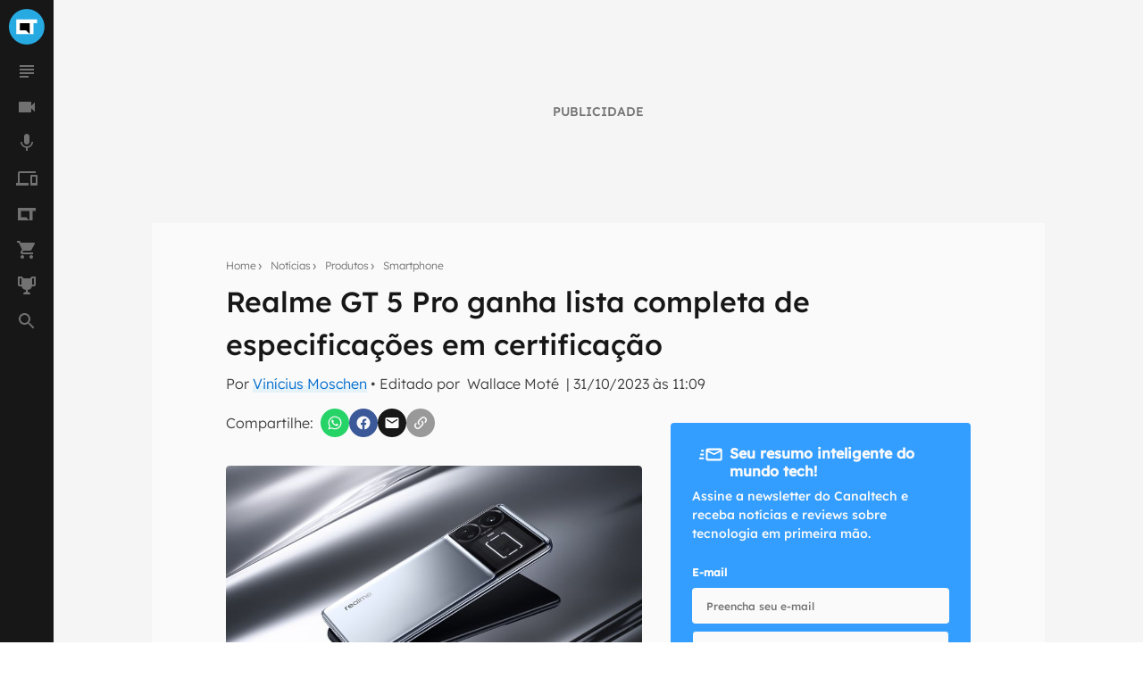

--- FILE ---
content_type: text/html; charset=utf-8
request_url: https://www.google.com/recaptcha/api2/aframe
body_size: 184
content:
<!DOCTYPE HTML><html><head><meta http-equiv="content-type" content="text/html; charset=UTF-8"></head><body><script nonce="Zi3iVm-9kEx5qUC7ldfzxg">/** Anti-fraud and anti-abuse applications only. See google.com/recaptcha */ try{var clients={'sodar':'https://pagead2.googlesyndication.com/pagead/sodar?'};window.addEventListener("message",function(a){try{if(a.source===window.parent){var b=JSON.parse(a.data);var c=clients[b['id']];if(c){var d=document.createElement('img');d.src=c+b['params']+'&rc='+(localStorage.getItem("rc::a")?sessionStorage.getItem("rc::b"):"");window.document.body.appendChild(d);sessionStorage.setItem("rc::e",parseInt(sessionStorage.getItem("rc::e")||0)+1);localStorage.setItem("rc::h",'1769247104863');}}}catch(b){}});window.parent.postMessage("_grecaptcha_ready", "*");}catch(b){}</script></body></html>

--- FILE ---
content_type: application/javascript; charset=UTF-8
request_url: https://canaltech.com.br/_next/static/chunks/2826-3eedba9475677859.js
body_size: 4560
content:
"use strict";(self.webpackChunk_N_E=self.webpackChunk_N_E||[]).push([[2826],{2826:function(e,t,n){n.r(t),n.d(t,{default:function(){return z}});var a=n(5893),i=n(9659);function o(e){var t=e.children,n=e.backgroundColor,o=void 0===n?"bg-mglGray50":n,r=e.isOnHeader,c=e.paddingOnBottom,s={isOnHeader:{true:"isOnHeader [&.isOnHeader]:p-0",false:""},paddingOnBottom:{true:"paddingOnBottom [&.paddingOnBottom]:pb-10",false:""}};return(0,a.jsx)("section",{className:(0,i.Z)("flex w-full flex-col flex-wrap content-center justify-center p-0 py-[40px]",o&&o,s.isOnHeader[(void 0!==r&&r).toString()],s.paddingOnBottom[(void 0!==c&&c).toString()]),children:t})}var r=n(7568),c=n(9815),s=n(7582),l=n(7294),u=n(8469),d=n(9084),g=n(5877),p=n(5152),m=n.n(p),v=n(354),h=n(6042),f=n(9396),I=n(9831),_=n(2835);function w(e){var t=e.children,n=e.page,i=(0,l.useRef)(n);return(0,a.jsx)("div",{className:"pg-article","data-page":i.current,children:t})}var b=n(3078),y=n(2747),P=n(9642),M={age:!0,category:!0},x={image:!0,imgInImage:!0,text:!1};function C(e){var t=e.items,n=e.page,i=e.backgroundColor;t.length;var o={altColorInHover:!0,colorHover:P.Db.mglBlue400};return(0,a.jsx)(a.Fragment,{children:(0,a.jsx)(b.Z,{isOnHeader:!0,backgroundColor:i,children:t.map(function(e,t){return"chunck"in e?(0,a.jsx)(w,{page:n,children:(0,a.jsx)(y.hn,{children:e.chunck.map(function(e,t){return(0,a.jsx)(l.Fragment,{children:"ads"in e?(0,a.jsx)(I.default,{type:"rectangle/main/listing"},t):(0,a.jsx)(_.Z,{news:e,title:!0,propsTitle:o,effectImage:!0,metaInfo:!0,propsMetaInfo:M,autor:!0,propsAutor:(0,f.Z)((0,h.Z)({},x),{imgRounded:"Lu do Magalu"!==e.autor})})},t)})})},t):(0,a.jsx)(y.bL,{children:(0,a.jsx)(I.default,{type:"billboard/main/listing"})},t)})})})}var N=n(1752),R=n.n(N),B=n(6982),E=R()().publicRuntimeConfig,L=m()(function(){return n.e(8054).then(n.bind(n,8054))},{loadableGenerated:{webpack:function(){return[8054]}}}),j=m()(function(){return n.e(6260).then(n.bind(n,6260))},{loadableGenerated:{webpack:function(){return[6260]}}});function A(e){var t,n=e.posts,i=void 0===n?[]:n,o=e.paginacao,p=e.rootPage,m=e.initialPage,h=e.routeType,f=e.route,I=e.noPagination,_=void 0!==I&&I,w=e.backgroundColor,b=e.setNoItemsFound,y=null===(t=(0,g.Gd)().getScope())||void 0===t?void 0:t.getSpan(),P=y&&y.startChild({op:"pageNews"}),M=m?parseInt(m.toString().replace("p",""),10):0,x=(0,l.useState)(M||0),N=x[0],R=x[1],A=(0,l.useState)(!1),S=A[0],T=A[1],k=(0,l.useState)(!1),U=k[0],X=k[1],G=(0,l.useState)((0,v.MM)({content:i,primary:!0})),Z=G[0],O=G[1],H=(0,l.useRef)(M&&M>1?M:1),F=(0,l.useRef)(o),D=(0,l.useRef)(f),z=(0,l.useRef)(h);(0,l.useEffect)(function(){F.current=o,H.current=M&&M>1?M:1,D.current=f,z.current=h,O([])},[f,h]),(0,l.useEffect)(function(){i.length>0&&O((0,v.MM)({content:i,primary:!0}))},[i]);var V,q=!F&&Z.length>0,J=(V=(0,r.Z)(function(){var e,t,n,a,i,o,r,l;return(0,s.__generator)(this,function(s){switch(s.label){case 0:T(!0),e=!F.current,s.label=1;case 1:return s.trys.push([1,7,,8]),[4,D.current];case 2:return t=s.sent(),[4,z.current];case 3:var d;return n=s.sent(),[4,(d=t,{ultimas:"".concat(E.NEXT_PUBLIC_API_MIMIR,"/timelines/ultimas/"),mais:"".concat(E.NEXT_PUBLIC_API_MIMIR,"/timelines/mais/").concat(d,"/").concat("lidas"===d?"1-dia":"7-dias"),categoria:"".concat(E.NEXT_PUBLIC_API_MIMIR,"/timelines/ultimas/categoria/").concat(d),tipo:"".concat(E.NEXT_PUBLIC_API_MIMIR,"/timelines/ultimas/tipo/").concat(d),tipoDePublicacao:"".concat(E.NEXT_PUBLIC_API_MIMIR,"/timelines/ultimas/tipo/artigo/").concat(d),empresa:"".concat(E.NEXT_PUBLIC_API_MIMIR,"/timelines/ultimas/empresa/").concat(d),produto:"".concat(E.NEXT_PUBLIC_API_MIMIR,"/timelines/ultimas/").concat(d),autor:"".concat(E.NEXT_PUBLIC_API_MIMIR,"/timelines/ultimas/autor/").concat(d),celebridade:"".concat(E.NEXT_PUBLIC_API_MIMIR,"/timelines/ultimas/celebridade/").concat(d),id:"".concat(E.NEXT_PUBLIC_API_MIMIR,"/timelines/ultimas/id/").concat(d)})];case 4:return a=s.sent(),i=new URL(a[n]),F.current&&(i.searchParams.delete("p"),i.searchParams.append("pagination",F.current)),[4,u.Ny.get(i.toString())];case 5:return o=s.sent().data,[4,(0,v.MM)({content:o.data.timeline.itens,primary:e})];case 6:return r=s.sent(),F.current=o.data.timeline.paginacao&&o.data.timeline.paginacao,Z.length>0&&(H.current=H.current+1),O(function(e){return(0,c.Z)(e).concat((0,c.Z)(r))}),b(e&&0===o.data.timeline.itens.length),X(!o.data.timeline.paginacao),T(!1),[3,8];case 7:return l=s.sent(),console.log(l),[3,8];case 8:return[2]}})}),function(){return V.apply(this,arguments)});return(0,l.useEffect)(function(){var e=function(){var e,t,n,a,i,o=Array.from(document.getElementsByClassName("pg-article")),r=parseInt(null===(e=o[0])||void 0===e?void 0:e.getAttribute("data-page"),10);if((null===(n=null===(t=o[0])||void 0===t?void 0:t.getBoundingClientRect())||void 0===n?void 0:n.y)>0&&N>0){R(0);var c="/"===p?"/":"".concat("/".concat(p,"/")).concat(M>1?"p/".concat(M,"/"):"");_||window.history.pushState("","",c),(0,d.sb)(window.location.pathname),(0,B.b)({eventSourceUrl:window.location.href});return}!((null===(i=null===(a=o[0])||void 0===a?void 0:a.getBoundingClientRect())||void 0===i?void 0:i.y)>0)&&(null==o||o.forEach(function(e,t){var n,a=t+1<=o.length?o[t+1]:void 0,i=a?null==a?void 0:a.getBoundingClientRect():void 0,c=null==e?void 0:e.getBoundingClientRect();r=parseInt(null==e?void 0:e.getAttribute("data-page"),10),(c.y<0&&void 0===i||c.y<0&&i.y>0)&&r!==N&&(n="/"===p?1===r?"/ultimas/":"/ultimas/p/".concat(r,"/"):"podcast"===p?1===r?"/podcast/ultimos/":"/podcast/ultimos/p/".concat(r,"/"):1===r?"/".concat(p,"/"):"/".concat(p,"/p/").concat(r,"/"),(0,d.sb)(window.location.pathname),(0,B.b)({eventSourceUrl:window.location.href}),R(r),_||window.history.pushState("","",n))}))};return window.addEventListener("scroll",e,{passive:!0}),function(){return window.removeEventListener("scroll",e)}}),(0,a.jsxs)(a.Fragment,{children:[(0,a.jsxs)("div",{id:"NewsContainer",children:[Z&&(0,a.jsx)(C,{items:Z,page:H.current,backgroundColor:void 0===w?"mglGray50":w}),(0,a.jsx)(L,{isLoading:S&&!U}),Z&&!S&&!U&&!q&&(0,a.jsx)(j,{fetchMore:J})]}),P&&P.finish()]})}var S=R()().publicRuntimeConfig,T=m()(function(){return n.e(8054).then(n.bind(n,8054))},{loadableGenerated:{webpack:function(){return[8054]}}});function k(e){var t,n,i=e.posts,o=void 0===i?[]:i,p=e.paginacao,m=e.rootPage,h=e.initialPage,f=e.routeType,I=e.route,_=e.noPagination,w=void 0!==_&&_,b=e.noScroll,y=e.backgroundColor,P=e.itemsPerPage,M=e.hideAds,x=void 0!==M&&M,N=e.setNoItemsFound,R=null===(t=(0,g.Gd)().getScope())||void 0===t?void 0:t.getSpan(),E=R&&R.startChild({op:"pageNews"}),L=h?parseInt(h.toString().replace("p",""),10):0,j=Math.max(void 0===P?6:P,1),A=Array.isArray(o)?o:[],k=A.length>0?Math.min(j,A.length):0,U=(0,l.useState)(L||0),X=U[0],G=U[1],Z=(0,l.useState)(!1),O=Z[0],H=Z[1],F=(0,l.useState)(!p),D=F[0],z=F[1],V=(0,l.useState)(A),q=V[0],J=V[1],K=(0,l.useState)(k),Q=K[0],W=K[1],Y=(0,l.useState)((0,v.MM)({content:A.slice(0,k),primary:!0,hasNoAds:x,sizeDesktop:j})),$=Y[0],ee=Y[1],et=(0,l.useRef)(L&&L>1?L:1),en=(0,l.useRef)(p),ea=(0,l.useRef)(I),ei=(0,l.useRef)(f);(0,l.useEffect)(function(){en.current=p,et.current=L&&L>1?L:1,ea.current=I,ei.current=f;var e=Array.isArray(o)?o:[],t=e.length>0?Math.min(j,e.length):0;J(e.slice()),W(t),z(!p),H(!1),N(0===e.length)},[I,f,p,L,o,j,N]),(0,l.useEffect)(function(){var e=q.length;if(0===e&&0!==Q){W(0);return}if(e>0&&0===Q){W(Math.min(j,e));return}Q>e&&W(e)},[q,Q,j]),(0,l.useEffect)(function(){var e=q.slice(0,Q>0?Q:q.length);ee((0,v.MM)({content:e,primary:!0,hasNoAds:x,sizeDesktop:j}))},[q,Q,x,j]);var eo,er=(n=(0,r.Z)(function(){var e,t,n,a,i,o,r,l,d;return(0,s.__generator)(this,function(s){switch(s.label){case 0:H(!0),e=!en.current,s.label=1;case 1:var g;return s.trys.push([1,3,4,5]),t=ea.current,n=ei.current,g=t,a={ultimas:"".concat(S.NEXT_PUBLIC_API_MIMIR,"/timelines/ultimas/"),mais:"".concat(S.NEXT_PUBLIC_API_MIMIR,"/timelines/mais/").concat(g,"/").concat("lidas"===g?"1-dia":"7-dias"),categoria:"".concat(S.NEXT_PUBLIC_API_MIMIR,"/timelines/ultimas/categoria/").concat(g),tipo:"".concat(S.NEXT_PUBLIC_API_MIMIR,"/timelines/ultimas/tipo/").concat(g),tipoDePublicacao:"".concat(S.NEXT_PUBLIC_API_MIMIR,"/timelines/ultimas/tipo/artigo/").concat(g),empresa:"".concat(S.NEXT_PUBLIC_API_MIMIR,"/timelines/ultimas/empresa/").concat(g),produto:"".concat(S.NEXT_PUBLIC_API_MIMIR,"/timelines/ultimas/").concat(g),autor:"".concat(S.NEXT_PUBLIC_API_MIMIR,"/timelines/ultimas/autor/").concat(g),celebridade:"".concat(S.NEXT_PUBLIC_API_MIMIR,"/timelines/ultimas/celebridade/").concat(g),id:"".concat(S.NEXT_PUBLIC_API_MIMIR,"/timelines/ultimas/id/").concat(g)},i=new URL(a[n]),en.current&&(i.searchParams.delete("p"),i.searchParams.append("pagination",en.current)),[4,u.Ny.get(i.toString())];case 2:return l=null!==(r=(o=s.sent().data).data.timeline.itens)&&void 0!==r?r:[],en.current=o.data.timeline.paginacao||void 0,J(function(e){return(0,c.Z)(e).concat((0,c.Z)(l))}),l.length>0&&(et.current=et.current+1),N(e&&0===l.length),z(!o.data.timeline.paginacao),[2,l.length];case 3:return d=s.sent(),console.log(d),[2,0];case 4:return H(!1),[7];case 5:return[2]}})}),function(){return n.apply(this,arguments)}),ec=(eo=(0,r.Z)(function(){var e,t;return(0,s.__generator)(this,function(t){switch(t.label){case 0:if(O)return[2];if(Q<(e=q.length))return W(function(t){return Math.min(t+j,e)}),[2];if(D)return[2];return[4,er()];case 1:return t.sent()>0&&W(function(e){return e+j}),[2]}})}),function(){return eo.apply(this,arguments)});(0,l.useEffect)(function(){var e=function(){var e,t,n,a,i,o=Array.from(document.getElementsByClassName("pg-article")),r=parseInt(null===(e=o[0])||void 0===e?void 0:e.getAttribute("data-page"),10);if((null===(n=null===(t=o[0])||void 0===t?void 0:t.getBoundingClientRect())||void 0===n?void 0:n.y)>0&&X>0){G(0);var c="/"===m?"/":"".concat("/".concat(m,"/")).concat(L>1?"p/".concat(L,"/"):"");w||window.history.pushState("","",c),(0,d.sb)(window.location.pathname),(0,B.b)({eventSourceUrl:window.location.href});return}!((null===(i=null===(a=o[0])||void 0===a?void 0:a.getBoundingClientRect())||void 0===i?void 0:i.y)>0)&&(null==o||o.forEach(function(e,t){var n,a=t+1<=o.length?o[t+1]:void 0,i=a?null==a?void 0:a.getBoundingClientRect():void 0,c=null==e?void 0:e.getBoundingClientRect();r=parseInt(null==e?void 0:e.getAttribute("data-page"),10),(c.y<0&&void 0===i||c.y<0&&i.y>0)&&r!==X&&(n="/"===m?1===r?"/ultimas/":"/ultimas/p/".concat(r,"/"):"podcast"===m?1===r?"/podcast/ultimos/":"/podcast/ultimos/p/".concat(r,"/"):1===r?"/".concat(m,"/"):"/".concat(m,"/p/").concat(r,"/"),(0,d.sb)(window.location.pathname),(0,B.b)({eventSourceUrl:window.location.href}),G(r),w||window.history.pushState("","",n))}))};return window.addEventListener("scroll",e,{passive:!0}),function(){return window.removeEventListener("scroll",e)}});var es=Q<q.length;return(0,a.jsxs)(a.Fragment,{children:[(0,a.jsxs)("div",{id:"NewsContainer",children:[$.length>0&&(0,a.jsx)(C,{items:$,page:et.current,backgroundColor:void 0===y?"mglGray50":y}),(0,a.jsx)(T,{isLoading:O}),!(void 0!==b&&b)&&!(D&&!es)&&(0,a.jsx)("div",{className:"mt-6 flex justify-center",children:(0,a.jsx)("button",{type:"button",onClick:ec,disabled:O||D&&!es,className:"chip-hover-color [&.chip-hover-color]:hover:[&_path]:fill-mglGray50' rounded-full border-[0.5px] bg-mglGray50 px-6 py-3 font-semibold text-mglGray900 transition hover:opacity-90 disabled:cursor-not-allowed disabled:opacity-60 hover:[&.chip-hover-color]:bg-mglGray900 hover:[&.chip-hover-color]:text-mglGray50",children:O?"carregando...":"ver mais not\xedcias"})})]}),E&&E.finish()]})}var U=n(1664),X=n.n(U),G=n(6008);function Z(e){var t=e.link;return(0,a.jsx)(X(),{href:"/".concat(t,"/"),passHref:!0,children:(0,a.jsxs)("a",{className:"left-0 right-0 z-[997] mx-auto my-2 flex flex-row items-center rounded-2xl bg-mglBlue400 px-4 py-2 text-center leading-none text-mglGray50 no-underline",title:"Ver not\xedcias mais recentes",children:[(0,a.jsx)("div",{className:"flex",children:(0,a.jsx)(G.Z,{icon:"mdi:refresh",width:16,height:16})}),(0,a.jsx)("div",{className:"ml-2",children:"Ver not\xedcias mais recentes"})]})})}var O=n(9879),H=n(1163),F=n(6874),D=n(2155);function z(e){var t,n=e.featuredLastNewsData,i=void 0===n?null:n,r=e.rootPage,c=e.textTitle,s=e.initialPage,u=e.route,d=e.routeType,p=e.recentButton,m=e.headingTag,v=e.noPagination,h=e.sponsoredCategory,f=void 0===h?void 0:h,I=e.backgroundColor,_=void 0===I?"bg-mglGray50":I,w=e.useLoadMoreButton,y=e.hideAds,P=null===(t=(0,g.Gd)().getScope())||void 0===t?void 0:t.getSpan(),M=P&&P.startChild({op:"featuredLastNews"}),x=(0,l.useState)(!1),C=x[0],N=x[1],R=(0,H.useRouter)();return(0,l.useEffect)(function(){N(!1)},[R]),!C&&(0,a.jsxs)(o,{backgroundColor:_,children:[(0,a.jsxs)(b.Z,{backgroundColor:_,isOnHeader:!0,children:[F.P2.includes(f)&&(0,a.jsx)(D.i,{sponsoredCategory:f}),(0,a.jsx)(O.Z,{texto:c,color:"black",headingTag:void 0===m?"h2":m})]}),void 0!==p&&p&&(0,a.jsx)(Z,{link:r.toString()}),(0,a.jsx)(void 0!==w&&w?k:A,{posts:(null==i?void 0:i.itens)||[],paginacao:(null==i?void 0:i.paginacao)||"",rootPage:r,initialPage:s,route:u,routeType:d,noPagination:void 0!==v&&v,setNoItemsFound:N,backgroundColor:_,hideAds:void 0!==y&&y}),(0,a.jsx)(a.Fragment,{children:M&&M.finish()})]})}},9084:function(e,t,n){n.d(t,{sb:function(){return a},wL:function(){return i}});var a=function(e){var t={event:"pageview",page:e};return window&&window.dataLayer&&window.dataLayer.push(t),t},i=function(e){window&&window.dataLayer&&window.dataLayer.push({event:e})}}}]);
//# sourceMappingURL=2826-3eedba9475677859.js.map

--- FILE ---
content_type: application/javascript; charset=utf-8
request_url: https://fundingchoicesmessages.google.com/f/AGSKWxU364VbMnZY10sNua0h5urOjlnlmmK2FZmz-F-rxEV9dieHc3mES2N-UvLeNT9b0mRZjqfh0Rx1ueuoqDho0vB-tNWh8EQa5OhhEWuV8nJKM6Y_3l9L7NMOiVLVwudoyZddekcfD-MBpH2Pboydr0bqaWcOIPGz9giYgwve5wlMpTEugfSeZLopmoro/_/wp_ad_250_/google-afc-/adboxtable--adv.js/ShowInterstitialAd.
body_size: -1290
content:
window['1286fe3a-a335-4178-ade8-c1fcd1f7399a'] = true;